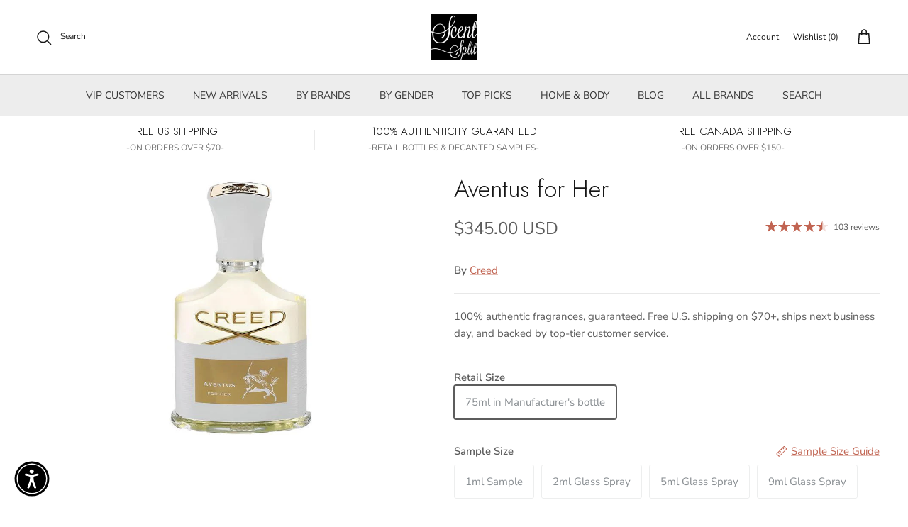

--- FILE ---
content_type: text/css
request_url: https://www.scentsplit.com/cdn/shop/t/154/assets/devM-styles.css?v=102916321086515896921746708083
body_size: 1796
content:
.collectionalphabet{margin:0;background:#f6f6f6;padding:10px 0 6px;text-align:center}.alphatext{display:inline-block}.alphatext a{display:inline-block;background-color:#fff;color:#666;padding:5px 0;text-align:center;width:25px;height:25px;line-height:15px;margin:2px;font-weight:500;text-decoration:none}.alpha-link{display:block;margin-top:10px;color:#007bff;text-decoration:underline}.alphatext a:hover{background:#000;color:#fff!important}a.alpha-link.activecol{background:#000;color:#fff}.alphabetborder{padding-bottom:16px}.container.cf .fully-spaced-row--small{margin-bottom:unset}.container.cf .page-section-spacing{margin-top:9px}.template-list-collections .product-block__title:before{content:"\2022  ";font-size:12px;margin-right:5px}.template-list-collections .product-grid .product-block__detail{margin-bottom:unset}.collection-listing .product-grid.product-grid--per-row-5.product-grid--per-row-mob-2.product-grid--image-shape-square{row-gap:unset}.collectoftitle a{display:block;width:100%;color:#000;padding:10px 5px;font-size:16px;font-weight:700;border-top:1px solid #e2e2e2;border-bottom:1px solid #e2e2e2;margin-top:20px}.collectoftitle a:hover{color:#878787}.option-selector__btns legend.label{display:block;width:100%;margin-top:25px;margin-bottom:0}.devWithSizeChart{width:100%}.devWithSizeChart legend.label.countRetail,.devWithSizeChart legend.label.countSample{width:auto}.devWithSizeChart modal-opener{margin-top:25px;display:block}.option-selector__btns legend.label.devRetailEmpty{display:none}.devProdVar{display:flex}.template-product .devProdVar{max-width:100%!important}.devProdVar carousel-slider{width:50%}.devVariantImg{width:40%;display:grid;align-items:end}.devVariantImg img{width:100%;opacity:0;animation:opacity .5s ease forwards}.devVariants,.dev_bottomDesc{display:none}.devProdVar .devVariantImg{width:0%}.devProdVar carousel-slider{width:50%;margin:0 auto}.devProdVar.variantImageActive .devVariantImg{width:50%}product-form.product-info{padding:0 40px!important;column-gap:44px}.quickbuy-container product-form.product-info{margin-bottom:0}.dev_bottomDesc td{padding-left:0;padding-right:0}.section-featured-collection .product-price.product-price--block,.template-collection .product-block__detail .product-price{display:none}.product-block__title{font-size:16px}.product-block .block-inner .vendor{margin:0;opacity:.7;font-size:13px}.product-grid .product-block__detail{margin-bottom:37px;padding:0 5px}.product-block.expanded .block-inner:after{margin-top:-30px}.devCollectionPages .container{padding:0 10px;max-width:1280px}.product-grid .product-block__image{max-width:182px;margin:0 auto}.template-collection .product-grid.product-grid--per-row-7{display:flex;flex-wrap:wrap;justify-content:center}.template-collection .devCollectionPages .product-grid{column-gap:0px}.template-collection .collection-listing .image-cont .img-ar:before,.section-featured-collection .collection-listing .image-cont .img-ar:before{padding-top:110%}.cart-drawer .cart-item__image{width:65px;padding-inline-end:10px}.cart-drawer .subtotal.h4{font-size:calc(3 * 2.08px + 16px)}.collection-listing .img-ar--cover img{object-fit:contain;max-width:200px;position:relative;margin:0 auto;left:0;right:0}.section-collection-list .image-cont .img-ar:before{padding-top:0%}.cart-drawer .product-block__title,.cart-drawer .cart-item-upsells .price{font-size:13px}.cart-drawer__header{margin-top:10px}.cart-drawer .cart-item-list{margin:10px 0 var(--gutter-content)}.cart-drawer .free-shipping-bar{margin:15px 0 20px}.cart-drawer__footer{padding-top:10px;padding-bottom:0}.cart-drawer .cart-item{padding:10px 0!important}.cart-drawer .product-block .image-label-wrap{max-width:65px;margin:0 auto}.cart-drawer .cart-item-upsells .product-price.product-price--block{display:none}span.pagination__number.underline{text-decoration:none}.pagination a,.pagination a:visited{color:#3d4c4f;text-decoration:none!important}.pagination{font-size:16px}.section-featured-collection .collection-slider-row{padding-left:40px;padding-right:40px}.section-featured-collection .container{max-width:1280px;padding-left:0;padding-right:0;overflow-x:hidden}.section-featured-collection .product-grid{grid-auto-columns:calc((100% - 16px * (var(--product-columns-desktop) - 1)) / var(--product-columns-desktop));column-gap:16px}.cart-drawer .quantity.buttoned-input{border:none}.cart-drawer .collection-slider{padding-top:15px}.cart-drawer .cart-item-upsells .product-grid .product-block__detail{margin-bottom:20px}.product-form .option-selector__btns{margin-right:0}.cart-drawer__content-item .cart-item__quantity{text-align:end}.section-collection-list .slider__item .product-block__title{display:none}.line-item-property{color:rgb(var(--link-color))}.cart-drawer .buttoned-input a:last-child{padding-inline-end:0px}.section-main-product .opt-btn.is-unavailable+.opt-label{color:#8a8f93e6;background-color:#0000000d;background-image:url("data:image/svg+xml,%3Csvg xmlns='http://www.w3.org/2000/svg' width='24' height='24' viewBox='0 0 24 24' fill='none' stroke='rgba(138, 143, 147, 0.2)' stroke-width='0.4' preserveAspectRatio='none' %3E%3Cline x1='24' y1='0' x2='0' y2='24'%3E%3C/line%3E%3C/svg%3E");background-size:100% 100%;background-repeat:no-repeat}.section-main-product .opt-label{box-sizing:border-box;display:block;padding:0 15px;margin:0 10px 10px 0;min-width:4.5em;height:48px;line-height:46px;border:1px solid #edeeee;background:#fff;color:#8a8f93;position:relative;text-align:center;overflow:hidden}.pageheader a.iWishView{margin-right:3px;display:flex;align-items:center;column-gap:2px;margin-left:10px}a.iWishAdd.st-1{width:100%;display:flex;justify-content:center;align-items:center;text-transform:uppercase}.iwishItem .innerer a{color:#000}.cart-link{margin-left:16px}.pageheader svg.feather.feather-heart{stroke-width:1.2px;stroke:#545454;width:26px;height:26px}.buy-buttons-row .btn.btn--large:hover{background:#c16452;border-color:#c16452}svg.feather.feather-heart{display:none}a.navigation__link.devAllBrands{color:#c16452}.sticky-atc .spurit-po-wrapper .design-pre-order-template-wrapper.top-direction .pre-order-2-message,.devVariantImg img.broken{display:none}.collection-description-wrapper{position:relative;text-align:center}.collection-description{overflow:hidden;max-height:8.4em;transition:max-height .3s ease}.collection-description.expanded{max-height:none}.read-more-btn{cursor:pointer;padding:0}.devCollectionPages .collection-description-wrapper button.btn.read-more-btn{background-color:transparent;color:rgb(var(--link-color));text-underline-offset:1px;text-decoration-thickness:1px!important;text-decoration-color:rgb(var(--link-color))!important;text-decoration:underline!important;border:none;text-transform:none;letter-spacing:0px}.collection-description p{margin-bottom:.5em}.devBlwFtrText p{margin-top:1em}.devBlwFtrText{text-align:center}.devBlwFtrTextInr{width:100%;max-width:65%;margin:0 auto}.cart-item-list__body .subscription-description{color:#c16452}@media only screen and (max-width: 768px){.section-footer__row--blocks .section-footer__row__col:not(:last-child){margin-bottom:12px}ul.section-footer__menu-block__menu li:last-child{margin:0}span.iwishtxt{display:none}svg.feather.feather-heart{display:block}}@media only screen and (max-width: 767px){.cart-link{margin-left:3px}}@media (min-width: 1361px){product-form.product-info{max-width:1360px!important}}@media (max-width: 1320px) and (min-width: 768px){.template-collection .product-grid.product-grid--per-row-7 product-block.product-block{width:16.66%!important;min-width:199.91px!important}.template-collection .product-grid.product-grid--per-row-7{max-width:1080px;margin:0 auto}.devCollectionPages .container{padding:0 40px}.section-featured-collection .product-grid--per-row-7{--product-columns-desktop: 6}}@media (max-width: 1140px) and (min-width: 768px){.template-collection .product-grid.product-grid--per-row-7 product-block.product-block{width:20%!important;min-width:212px!important}.template-collection .product-grid.product-grid--per-row-7{max-width:900px;margin:0 auto}.section-featured-collection .product-grid--per-row-7{--product-columns-desktop: 5}}@media (max-width: 960px) and (min-width: 768px){.template-collection .product-grid.product-grid--per-row-7 product-block.product-block{width:25%!important;min-width:unset!important}.template-collection .product-grid.product-grid--per-row-7{max-width:720px;margin:0 auto}.section-featured-collection .product-grid--per-row-7{--product-columns-desktop: 4}}@media (max-width: 780px) and (min-width: 768px){.template-collection .product-grid.product-grid--per-row-7 product-block.product-block{width:33.33%!important;min-width:unset!important}.section-featured-collection .product-grid--per-row-7{--product-columns-desktop: 3}}@media (min-width: 768px){.product-info .product-column-right{width:calc(50% + -0px)!important;margin-inline-start:0px;max-width:100%}.product-info .media-gallery-size-medium{width:50%}.template-collection .product-grid.product-grid--per-row-7 product-block.product-block{width:14.2857%;min-width:179.98px}.navigation .navigation__columns .navigation__column:not(.navigation__column--promotion) .navigation__column-title:hover{color:currentColor}.navigation span.navigation__link{cursor:pointer}.navigation .navigation__columns .navigation__column:not(.navigation__column--promotion) .navigation__column-title{cursor:default!important}}@media (max-width: 767px){.section-main-product product-form.product-info{padding:0 20px!important}.template-collection .product-grid.product-grid--per-row-7 product-block.product-block{width:50%!important}.template-collection .product-grid .product-block__image{max-width:100%}.cart-drawer .subtotal.h4{font-size:calc(3 * 2.08px + 16px)}.section-featured-collection .product-grid .product-block__image{max-width:166px}.section-featured-collection .collection-slider-row{padding-left:20px;padding-right:20px}}.iwishItem .iwishBuyBtn:hover{border-color:rgb(var(--btn-border-hover-color));background:rgb(var(--btn-bg-hover-color));color:rgb(var(--btn-text-hover-color))}.product-block .iWishAddColl{top:25px}@media (max-width: 550px){.devBlwFtrTextInr{max-width:90%}}
/*# sourceMappingURL=/cdn/shop/t/154/assets/devM-styles.css.map?v=102916321086515896921746708083 */


--- FILE ---
content_type: text/javascript; charset=utf-8
request_url: https://www.scentsplit.com/products/creed-aventus-for-her-sample-decants.js
body_size: 1277
content:
{"id":5057184644,"title":"Aventus for Her","handle":"creed-aventus-for-her-sample-decants","description":"\u003cp\u003eAventus for Her by Creed is a Chypre Fruity fragrance for \u003cstrong\u003eWomen\u003c\/strong\u003e. \u003c\/p\u003e\n\u003cp\u003e \u003c\/p\u003e\n\u003cp\u003e\u003cem\u003eAventus For Her\u003c\/em\u003e is the feminine counterpart to the iconic Aventus for men, celebrating the strength and influence of history’s most powerful women. This chypre fruity fragrance redefines classic chypre elegance with a fresh, contemporary twist. The scent opens with vibrant notes of green apple, Calabrian bergamot, lemon, Indonesian patchouli, pink peppercorn, and violet, creating a bright and intriguing introduction. A heart of blooming Bulgarian rose combines with sandalwood, musk, and styrax, adding a smooth, velvety texture to the composition. Finally, a rich base of black currant, juicy peach, amber, lilac, and ylang-ylang lingers beautifully on the skin, enhanced by a soft veil of white musk.\u003c\/p\u003e\n\u003cp\u003e \u003c\/p\u003e\n\u003cp\u003eRelease Year: 2016\u003cbr\u003eConcentration:\u003cbr\u003eNose:\u003c\/p\u003e\n\u003cp\u003e \u003c\/p\u003e\n\u003cp\u003eNotes:\u003c\/p\u003e\n\u003cul\u003e\n\u003cli\u003eTop Notes: Green Apple, Bergamot, Lemon, Patchouli, Pink Pepper, Violet\u003c\/li\u003e\n\u003cli\u003eMiddle Notes: Musk, Rose, Sandalwood, Styrax\u003c\/li\u003e\n\u003cli\u003eBase Notes: Black Currant, Peach, Amber, Lilac, Ylang-Ylang\u003c\/li\u003e\n\u003c\/ul\u003e","published_at":"2018-10-24T10:18:21-05:00","created_at":"2016-06-10T03:26:44-05:00","vendor":"Creed","type":"Perfume \u0026 Cologne","tags":["backinstock","Bergamot","BF2024","Eau de Parfum","FB20","For Her","In Production","Lemon","Lilac","Musk","Oak","Patchouli","Pink Pepper","PO-active","retail","Rose","samples","Sandalwood","spo-enabled","Violet","White Musk","Ylang"],"price":699,"price_min":699,"price_max":34500,"available":true,"price_varies":true,"compare_at_price":0,"compare_at_price_min":0,"compare_at_price_max":0,"compare_at_price_varies":false,"variants":[{"id":20465824399448,"title":"75ml in Manufacturer's bottle","option1":"75ml in Manufacturer's bottle","option2":null,"option3":null,"sku":"ZRTLX - CREED@75_5057184644","requires_shipping":true,"taxable":true,"featured_image":null,"available":true,"name":"Aventus for Her - 75ml in Manufacturer's bottle","public_title":"75ml in Manufacturer's bottle","options":["75ml in Manufacturer's bottle"],"price":34500,"weight":501,"compare_at_price":0,"inventory_quantity":7,"inventory_management":"shopify","inventory_policy":"continue","barcode":"3508441104662","quantity_rule":{"min":1,"max":null,"increment":1},"quantity_price_breaks":[],"requires_selling_plan":false,"selling_plan_allocations":[]},{"id":20230549252,"title":"1ml Sample","option1":"1ml Sample","option2":null,"option3":null,"sku":"CREED@1_5057184644","requires_shipping":true,"taxable":true,"featured_image":null,"available":true,"name":"Aventus for Her - 1ml Sample","public_title":"1ml Sample","options":["1ml Sample"],"price":699,"weight":1,"compare_at_price":0,"inventory_quantity":50,"inventory_management":"shopify","inventory_policy":"deny","barcode":"","quantity_rule":{"min":1,"max":null,"increment":1},"quantity_price_breaks":[],"requires_selling_plan":false,"selling_plan_allocations":[]},{"id":20228376363096,"title":"2ml Glass Spray","option1":"2ml Glass Spray","option2":null,"option3":null,"sku":"CREED@2_5057184644","requires_shipping":true,"taxable":true,"featured_image":null,"available":true,"name":"Aventus for Her - 2ml Glass Spray","public_title":"2ml Glass Spray","options":["2ml Glass Spray"],"price":1299,"weight":2,"compare_at_price":0,"inventory_quantity":50,"inventory_management":"shopify","inventory_policy":"deny","barcode":"","quantity_rule":{"min":1,"max":null,"increment":1},"quantity_price_breaks":[],"requires_selling_plan":false,"selling_plan_allocations":[]},{"id":20230549316,"title":"5ml Glass Spray","option1":"5ml Glass Spray","option2":null,"option3":null,"sku":"CREED@5_5057184644","requires_shipping":true,"taxable":true,"featured_image":null,"available":true,"name":"Aventus for Her - 5ml Glass Spray","public_title":"5ml Glass Spray","options":["5ml Glass Spray"],"price":2799,"weight":5,"compare_at_price":0,"inventory_quantity":50,"inventory_management":"shopify","inventory_policy":"continue","barcode":"","quantity_rule":{"min":1,"max":null,"increment":1},"quantity_price_breaks":[],"requires_selling_plan":false,"selling_plan_allocations":[]},{"id":20230549380,"title":"9ml Glass Spray","option1":"9ml Glass Spray","option2":null,"option3":null,"sku":"CREED@9_5057184644","requires_shipping":true,"taxable":true,"featured_image":null,"available":true,"name":"Aventus for Her - 9ml Glass Spray","public_title":"9ml Glass Spray","options":["9ml Glass Spray"],"price":4999,"weight":9,"compare_at_price":0,"inventory_quantity":50,"inventory_management":"shopify","inventory_policy":"continue","barcode":"","quantity_rule":{"min":1,"max":null,"increment":1},"quantity_price_breaks":[],"requires_selling_plan":false,"selling_plan_allocations":[]}],"images":["\/\/cdn.shopify.com\/s\/files\/1\/0986\/0644\/files\/Aventus-for-Her-Perfume-Cologne-Creed-sample-decants-SCENTSPLIT.jpg?v=1743656884"],"featured_image":"\/\/cdn.shopify.com\/s\/files\/1\/0986\/0644\/files\/Aventus-for-Her-Perfume-Cologne-Creed-sample-decants-SCENTSPLIT.jpg?v=1743656884","options":[{"name":"Size","position":1,"values":["75ml in Manufacturer's bottle","1ml Sample","2ml Glass Spray","5ml Glass Spray","9ml Glass Spray"]}],"url":"\/products\/creed-aventus-for-her-sample-decants","media":[{"alt":"Aventus for Her-Creed samples \u0026 decants -Scent Split","id":28819821035720,"position":1,"preview_image":{"aspect_ratio":0.798,"height":625,"width":499,"src":"https:\/\/cdn.shopify.com\/s\/files\/1\/0986\/0644\/files\/Aventus-for-Her-Perfume-Cologne-Creed-sample-decants-SCENTSPLIT.jpg?v=1743656884"},"aspect_ratio":0.798,"height":625,"media_type":"image","src":"https:\/\/cdn.shopify.com\/s\/files\/1\/0986\/0644\/files\/Aventus-for-Her-Perfume-Cologne-Creed-sample-decants-SCENTSPLIT.jpg?v=1743656884","width":499}],"requires_selling_plan":false,"selling_plan_groups":[]}

--- FILE ---
content_type: text/javascript; charset=utf-8
request_url: https://www.scentsplit.com/products/creed-aventus-for-her-sample-decants.js
body_size: 950
content:
{"id":5057184644,"title":"Aventus for Her","handle":"creed-aventus-for-her-sample-decants","description":"\u003cp\u003eAventus for Her by Creed is a Chypre Fruity fragrance for \u003cstrong\u003eWomen\u003c\/strong\u003e. \u003c\/p\u003e\n\u003cp\u003e \u003c\/p\u003e\n\u003cp\u003e\u003cem\u003eAventus For Her\u003c\/em\u003e is the feminine counterpart to the iconic Aventus for men, celebrating the strength and influence of history’s most powerful women. This chypre fruity fragrance redefines classic chypre elegance with a fresh, contemporary twist. The scent opens with vibrant notes of green apple, Calabrian bergamot, lemon, Indonesian patchouli, pink peppercorn, and violet, creating a bright and intriguing introduction. A heart of blooming Bulgarian rose combines with sandalwood, musk, and styrax, adding a smooth, velvety texture to the composition. Finally, a rich base of black currant, juicy peach, amber, lilac, and ylang-ylang lingers beautifully on the skin, enhanced by a soft veil of white musk.\u003c\/p\u003e\n\u003cp\u003e \u003c\/p\u003e\n\u003cp\u003eRelease Year: 2016\u003cbr\u003eConcentration:\u003cbr\u003eNose:\u003c\/p\u003e\n\u003cp\u003e \u003c\/p\u003e\n\u003cp\u003eNotes:\u003c\/p\u003e\n\u003cul\u003e\n\u003cli\u003eTop Notes: Green Apple, Bergamot, Lemon, Patchouli, Pink Pepper, Violet\u003c\/li\u003e\n\u003cli\u003eMiddle Notes: Musk, Rose, Sandalwood, Styrax\u003c\/li\u003e\n\u003cli\u003eBase Notes: Black Currant, Peach, Amber, Lilac, Ylang-Ylang\u003c\/li\u003e\n\u003c\/ul\u003e","published_at":"2018-10-24T10:18:21-05:00","created_at":"2016-06-10T03:26:44-05:00","vendor":"Creed","type":"Perfume \u0026 Cologne","tags":["backinstock","Bergamot","BF2024","Eau de Parfum","FB20","For Her","In Production","Lemon","Lilac","Musk","Oak","Patchouli","Pink Pepper","PO-active","retail","Rose","samples","Sandalwood","spo-enabled","Violet","White Musk","Ylang"],"price":699,"price_min":699,"price_max":34500,"available":true,"price_varies":true,"compare_at_price":0,"compare_at_price_min":0,"compare_at_price_max":0,"compare_at_price_varies":false,"variants":[{"id":20465824399448,"title":"75ml in Manufacturer's bottle","option1":"75ml in Manufacturer's bottle","option2":null,"option3":null,"sku":"ZRTLX - CREED@75_5057184644","requires_shipping":true,"taxable":true,"featured_image":null,"available":true,"name":"Aventus for Her - 75ml in Manufacturer's bottle","public_title":"75ml in Manufacturer's bottle","options":["75ml in Manufacturer's bottle"],"price":34500,"weight":501,"compare_at_price":0,"inventory_quantity":7,"inventory_management":"shopify","inventory_policy":"continue","barcode":"3508441104662","quantity_rule":{"min":1,"max":null,"increment":1},"quantity_price_breaks":[],"requires_selling_plan":false,"selling_plan_allocations":[]},{"id":20230549252,"title":"1ml Sample","option1":"1ml Sample","option2":null,"option3":null,"sku":"CREED@1_5057184644","requires_shipping":true,"taxable":true,"featured_image":null,"available":true,"name":"Aventus for Her - 1ml Sample","public_title":"1ml Sample","options":["1ml Sample"],"price":699,"weight":1,"compare_at_price":0,"inventory_quantity":50,"inventory_management":"shopify","inventory_policy":"deny","barcode":"","quantity_rule":{"min":1,"max":null,"increment":1},"quantity_price_breaks":[],"requires_selling_plan":false,"selling_plan_allocations":[]},{"id":20228376363096,"title":"2ml Glass Spray","option1":"2ml Glass Spray","option2":null,"option3":null,"sku":"CREED@2_5057184644","requires_shipping":true,"taxable":true,"featured_image":null,"available":true,"name":"Aventus for Her - 2ml Glass Spray","public_title":"2ml Glass Spray","options":["2ml Glass Spray"],"price":1299,"weight":2,"compare_at_price":0,"inventory_quantity":50,"inventory_management":"shopify","inventory_policy":"deny","barcode":"","quantity_rule":{"min":1,"max":null,"increment":1},"quantity_price_breaks":[],"requires_selling_plan":false,"selling_plan_allocations":[]},{"id":20230549316,"title":"5ml Glass Spray","option1":"5ml Glass Spray","option2":null,"option3":null,"sku":"CREED@5_5057184644","requires_shipping":true,"taxable":true,"featured_image":null,"available":true,"name":"Aventus for Her - 5ml Glass Spray","public_title":"5ml Glass Spray","options":["5ml Glass Spray"],"price":2799,"weight":5,"compare_at_price":0,"inventory_quantity":50,"inventory_management":"shopify","inventory_policy":"continue","barcode":"","quantity_rule":{"min":1,"max":null,"increment":1},"quantity_price_breaks":[],"requires_selling_plan":false,"selling_plan_allocations":[]},{"id":20230549380,"title":"9ml Glass Spray","option1":"9ml Glass Spray","option2":null,"option3":null,"sku":"CREED@9_5057184644","requires_shipping":true,"taxable":true,"featured_image":null,"available":true,"name":"Aventus for Her - 9ml Glass Spray","public_title":"9ml Glass Spray","options":["9ml Glass Spray"],"price":4999,"weight":9,"compare_at_price":0,"inventory_quantity":50,"inventory_management":"shopify","inventory_policy":"continue","barcode":"","quantity_rule":{"min":1,"max":null,"increment":1},"quantity_price_breaks":[],"requires_selling_plan":false,"selling_plan_allocations":[]}],"images":["\/\/cdn.shopify.com\/s\/files\/1\/0986\/0644\/files\/Aventus-for-Her-Perfume-Cologne-Creed-sample-decants-SCENTSPLIT.jpg?v=1743656884"],"featured_image":"\/\/cdn.shopify.com\/s\/files\/1\/0986\/0644\/files\/Aventus-for-Her-Perfume-Cologne-Creed-sample-decants-SCENTSPLIT.jpg?v=1743656884","options":[{"name":"Size","position":1,"values":["75ml in Manufacturer's bottle","1ml Sample","2ml Glass Spray","5ml Glass Spray","9ml Glass Spray"]}],"url":"\/products\/creed-aventus-for-her-sample-decants","media":[{"alt":"Aventus for Her-Creed samples \u0026 decants -Scent Split","id":28819821035720,"position":1,"preview_image":{"aspect_ratio":0.798,"height":625,"width":499,"src":"https:\/\/cdn.shopify.com\/s\/files\/1\/0986\/0644\/files\/Aventus-for-Her-Perfume-Cologne-Creed-sample-decants-SCENTSPLIT.jpg?v=1743656884"},"aspect_ratio":0.798,"height":625,"media_type":"image","src":"https:\/\/cdn.shopify.com\/s\/files\/1\/0986\/0644\/files\/Aventus-for-Her-Perfume-Cologne-Creed-sample-decants-SCENTSPLIT.jpg?v=1743656884","width":499}],"requires_selling_plan":false,"selling_plan_groups":[]}

--- FILE ---
content_type: application/javascript; charset=utf-8
request_url: https://searchanise-ef84.kxcdn.com/preload_data.8D0r8p2Y8b.js
body_size: 13856
content:
window.Searchanise.preloadedSuggestions=['tom ford','parfum de marly','baccarat rouge 540','parfums de marly','by kilian','bianco latte','bond no 9','serge lutens','creed aventus','ex nihilo','mind games','boadicea the victorious','le labo','jean paul gaultier','yves saint laurent','tiziana terenzi','initio parfums','fragrance du bois','roja dove','grand soir','house of bo','louis imagination','baccarat rouge','arabian oud','ormonde jayne','xerjoff naxos','louis v','angels share','god of fire','le labo another 13','giorgio armani','stronger with you','dolce and gabbana','portrait of a lady','escapade gourmand','juliette has a gun','imaginary authors','roja elysium','jo malone','dries van noten','maison crivelli','carolina herrera','maison margiela','givenchy gentleman','oud for greatness','gris charnel','mancera cedrat boise','perfume de marly','tom ford oud wood','vanilla powder','nishane ani','navitus parfums','musk therapy','diptyque philosykos','spicebomb extreme','bdk parfums','guerlain sample','creed samples','amouage reflection','roja parfums','delina exclusif','santal 33 eau de parfum le labo','byredo bal d\'afrique','layton parfums de marly','profumum roma','orto parisi','guidance amouage','mojave ghost','house of sillage','side effect','by killian','hibiscus mahajád','clive christian','kay ali','vibrato sospiro','bleu de','love don\'t be shy','tobacco vanille','nishane hacivat','fire at will','angel dust','burberry her','black opium','oud mood','creed silver mountain water','maison francis kurkdijan','blanche bete','tom ford lost cherry','ds & durga','erba pura','goldfield and banks','black phantom','acqua di parma','montale intense cafe','frederic malle','mango skin','the harmonist','paco rabanne','one day','kilian angel\'s share','lorenzo pazzaglia','prada l\'homme','city rhythm','born to stand out','mont blanc','eau duelle','green irish tweed','mon guerlain','baby cat','happy dust','gourmand vanilla','good girl','baccarat rouge 540 perfume','orange blossom','molecule one','amouage guidance','spice bomb','jazz club','absolute aphrodisiac','hilde soliani','blue talisman','white rice','liquides imaginaires','tihota indult','theodoros kalotinis','initio side effect','house of oud','diptyque orpheon','gisada ambassador intense','light blue','armani code','black orchid','francis kurkdjian','valaya parfums de marly','ysl y for men','chanel no 5','the one','maison margiela replica','ex nihilo fleur narcotique','gucci guilty','terre d’hermès','m micallef','atelier cologne','s boy','xerjoff 40 knots','dolce and gabbana the one','gypsy water','sora dora','memo paris','simone andreoli','atelier des ors','yves saint laurent tuxedo','filippo sorcinelli','gourmand scents','ella k','andrea maack','musc ravageur','coconut perfume','tobacco honey','black afgano','santa maria novella','diptyque eau duelle','matiere premiere','torino21 xerjoff','electimuss imperium','xerjoff dama bianca','by the fireplace','adi ale van','van cleef & arpels','imagination by louis','gisada ambassador','escentric molecules','fugazzi angel dust','green tea','cotton candy','halfeti penhaligon\'s','creed aventus cologne','marshmallow note','mula mula','royal crown','mancera instant crush','parfums de marly delina','thierry mugler','tom ford fucking fabulous','lick me','bond no','hundred silent ways','byredo mojave ghost','this is her','lost cherry','carlisle parfums de marly','ganymede marc-antoine barrois','valentino uomo','akro bake','ambre nuit','born in roma','henry rose','chris collins','white musk','superz morocco','the house of oud','rosendo mateu no 5','fleur de peau','extrait de parfum','sedley parfums de marly','oud satin wood','kajal lamar','thomas kosmala','bdk gris charnel','ded cool','clean reserve','oriana parfums de marly','silky woods','maison mataha','inexcusable evil','reflection man','alexandria ll','sospiro perfumes','vilhelm parfumerie','jean paul','straight to heaven','club de','virgin island water','precious liquid','blonde amber','bianco latte giardini di toscana','bond no 9 bond','royal oud','acqua di','jusbox perfume','leisure in paradise','jousset parfums','ylang in gold','juliette has a gun not a perfume','red tobacco','grey vetiver','gentle fluidity','tam dao','blue sapphire','scents of wood','london fog','stronger with you absolute','bvlgari man','xerjoff italica','versace dylan blue','you or someone like you','aqua di parma','xerjoff lira','lune feline','initio rehab','black tea','minuit et demi','bohemian lime','atomic rose','montale arabians tonka','tobacco oud','bal d afrique','ysl y','noir extreme','une nuit','ellis brooklyn','vanilla haze','alien mugler','odyon dubai scorpion intense','homme intense','instant crush','scentologia synergy','hypnotizing fire','sauvage sample','valentino in rome','xerjoff nio','tom ford tobacco vanille','pacific rock moss','pas ce soir','hypnotic poison','most wanted','xerjoff casamorati','blonde amber clive christian','wave child','yves saint laurent l\'homme','comme de garcons','ysl myself','reflection 45 man','aqua di gio profumo','escapade gourmande','unknown pleasure','carner barcelona','lily of the valley','fresh scents','poets of berlin','vanilla sex','amber oud','bora bora','the maker','giardini di toscana','skin scent','african leather','sugar leather','nishane nefs','prada luna rossa','gritti duchessa','armani prive','mancera red tobacco','roses vanille','libre intense','salt and pepper','one million','resala arabian oud','lake and sky','merchant of venice','unisex fragrance','bad boy','amouage interlude','rouge malachite','summer fragrance','vanilla woods','tuscan leather','blue de','tres chere mizensir','fruity scent','pierre guillaume','francesca bianchi','byredo gypsy water','french defense','new notes','layton exclusif','dolce & gabbana','for your love mizensir','the most wanted','arabian tonka','althair parfum de marly','tauer perfumes','love don’t be shy','tom ford noir','sunset hour','le beau le parfum','l\'artisan parfumeur','double vanille','j scent','remember me','oud satin','ultra male','one umbrella for two','regime tears','guerlain vanilla','de marly','triumph of','comme des garcons','la nuit l\'homme','tonka cola','byredo blanche','le labo bergamote 22','tom ford noir extreme','carnal flower','gucci flora','sarah baker','desir toxic','creed royal oud','jimmy choo','tom ford black orchid','azzaro pour homme','flower bomb','parisian musc','paco rabanne 1 million','a la rose','black tie','little flower','lust in paradise','soleil blanc','do son','tuxedo yves saint laurent','rose fragrance','xerjoff alexandria ii','ingenious ginger','narcotic delight','moonlight in heaven','velvet tonka','erba gold','queening by mind games','french riviera','love and crime','sospiro vibrato','summer hammer','thomas kosmala no 4','strangers parfumerie','xerjoff erba pura','printemps blanc','jovoy psychedelique','parfums de','viktor & rolf','pana dora','musk fragrances','attraction fatal','argo fragrances','i don’t know what','perris monte carlo','givenchy women','ck one','xerjoff la capitale','ani nishane','allure sport','apple brandy','essential parfums','jany sora dora','by draco','cherry punk','discovery set','parfums de marly herod','pink pepper','good girl gone bad','room service','missing person','pour homme','sandal wood','clue perfumery','valentino uomo intense','la nuit','guidance 46 amouage','double attack','etat libre d’orange','meo fusciuni','xerjoff starlight','happy dust narcotica','megamare orto parisi','greenley parfums de marly','iris malikhan','creed green irish tweed','santal complet','my way','purple molecule','cirque du soleil','creed virgin island water','noir de noir','light blue intense','liis bo','xerjoff apollonia','isola blu','gentle gold','santal blush','la nuit de l\'homme','god of fire stéphane humbert lucas 777','moon carnival','elysium parfum','histoires de parfums','van cleef','hard candy','babycat saint laurent','ghost in the shell','neroli portofino','men cologne','masque milano','vanilla planifolia','plum in cognac','the moon','creed viking','cinnamon notes','psychedelic love','rosendo mateu','fleur narcotique','jo malone wood sage and sea salt','salvatore ferragamo','paco rabanne invictus','leau papier','strawberry notes','nasomatto pardon','baccarat rouge 540 sample','satin mood','bitter peach','tales from zanzibar','attar collection','yin transformation','encre noir','bois imperiale','love delight','beach hut man amouage','celeste giardini di toscana','john varvatos','moon glory','crystal saffron','coffee break','female christ','rose oud','jasmine freak','summer fragrance for men','almond notes','whispers in the library','gris charnel extrait','unique luxury','rouge smoking','the yulong','ylang ylang','aqua di','jubilation xxv','invictus victory','naxos xerjoff','narco oasis','ds and durga','oman luxury','wulong cha','memo african leather','chloe parfum','tonka bean','cool water','diptyque tam dao','dirty rice','coffee addict','iso e super','roja creation e','bodacious the victorious','sugar kisses','valaya exclusif','gentleman givenchy','gossip night','eau sauvage','de chanel','solar blossom','ralph lauren','blessed baraka','pantheon roma','palo santo','tilia marc-antoine barrois','raspberry notes','spice bomb extreme','la danza delle libellule','le lion','a lab on fire','hermes un jardin','amyris homme','dulce diablo','out lands','fruity floral','dama bianca','black saffron','eight and bob','porthole loumari','coco channel','breathe me','glass blooms','enigma roja','jovoy paris','boss bottle','fugazzi vanilla','queen of silk','byredo bibliotheque','vanilla musk','thameen carved oud','tony iommi','gntonic m micallef','cheeky smile','channel all','steamed rainbow','vanille antique','fan your flames','aventus for her','percival parfums de marly','perfumes de marly','la vie est','sweet vanilla','celine black','kirke tiziana terenzi','french lover','sauvage eau de parfum','royal crown sultan','casa blanca','toskovat inexcusable evil','new york','office for men','tom ford soleil blanc','ave maria','silver mountain water','vanille havane','kajal almaz','v canto','pink me up','killian love dont be shy','day three','feve delicious','secretions magnifique','poets of','santal austral','eros flame','passion fruit','floral street','creed millesime imperial','pegasus by parfums de marly','perfect oud','aoud lemon mint','for your love','lust in paradise by ex nihilo','the noir','scent of peace for him','draco for him','serge lutens chergui','meliora eau de parfum','kilian black phantom','bulgari man','grapefruit notes','ice cream','choux choux','haltane parfums de marly','absolu aventus','pink boa','naomi goodsir','white tea','kajal faris','women perfume','the matcha','cruz del sur ii','ds durga','pistachio notes','citrus women','mango kiss','peregrina thameen','powdery scent','ethereal wave','gift card','homme parfum','lazy sunday morning','the moon frederic malle','xerjoff renaissance','blockade mind games','jorum studio','du bois','narciso rodriguez','basso sospiro','the spirit of dubai','nasomatto baraonda','floris london','paris corner','dunhill icon','la labo','rolling in love','milk musk','indult manakara','remember me jovoy','t re','11 11 eau de parfum','moresque soul batik','intense cafe','le de','bubble bath','levant by ormonde jayne','bortnikoff fragrance','cassiopea tiziana terenzi','eau rose','burlington 1819 roja','lost in a dream','montale chocolate greedy','blue madeleine','oud bouquet','black pepper','crystal noir','clive christian x','francis kurkdjian masculine','dolce light blue','relique d\'amour','amber musk','very good girl','wanted by night','encens suave','nest fragrance','fresh cream','perfume samples','commodity velvet','maison tahite','ginger biscuit','akro awake','under the lemon tree','patchouli sandalwood','ombré leather','bal d\'afrique','superz memories gold','fat electrician','oud satin oud','pacific park','myrrh & tonka jo malone','nishane hundred silent ways','dom rosa','l’eau papier','back to black kilian','unique\'e luxury','man in black','arabian knight','earl grey','oud wood','obvious parfums','mancera roses vanille','roja enigma','andy tauer','followed by','the matcha 26 le labo','mizensir perfect oud','amore cafe','raw gold','beach walk','mon paris','bon parfumeur','santal royal','arabians tonka','the merchant of venice','banana republic','lick me michela mezzetti','princess kilian','pi givenchy','not a perfume','amber nuit','tom ford beau de jour','sea salt','naked dance','impadia bdk','dior sample','blue talisman ex nihilo','ani x','pegasus exclusif','l d','1 million lucky','la belle','blue heart','initio musk therapy','stéphane humbert lucas','s boy him','liis studied','creed aventus for her','clean skin','delizia perfume','caramel vanilla','miu miu','mind games double attack','paradis des sens','lost in paris','mugler alien','viktor and rolf spicebomb','perfumer h','tom ford vetiver','äican kajal','le male le jean paul gaultier','sugar addict','coco vanille','carolina herrera men','amouage jubilation xxv','creation e','sand dance','hind al oud ahojas','the noir 29 le labo','lartisan parfumeur','game of','bdk pas ce soir','bleu de parfum','jazz club maison martin margiela','plum japonais','1861 naxos by xerjoff','vietnamese coffee','scent of peace','house of','creed erolfa','black currant','but not today','whipped cream','mes bisous','dylan blue','original santal','tears regime','guerlain tonka','parle moi de parfum','xerjoff torino21','costa azzurra','diptyque do son','rose of no man`s land','amber vanilla','acqua di parfum','love dont be shy','maison mataha escapade gourmande','sparkling jo','city of stars','tea for two','musc k','milky musk','ivory route','hind al oud','tom ford cherry','lyric man','jasmine tea','pure havane','hermes terre hermes','blue sapphire boadicea the victorious','love me latte','le labo santal 33','sol de','changing constance','gioiosa profumum roma','liis floating','elysium by roja parfums','creme brulee','lira xerjoff','accident a vanilla','atomic rose initio','xerjoff richwood','penhaligon\'s halfeti','choco musk','girl of now','azora attar','new york night','fig porn','sex and the sea','chasing scents','pear inc','brown sugar','for her','fruity gourmand','love be shy','dear polly','lait de biscuit','tabac rose','boy for him','narcotic v','maison louis','oud jaune intense','radical rose','interlude black iris','xerjoff mefisto','our for greatness','coco noir','intoxicated by kilian','fire at will jovoy paris','another 13 eau de parfum','acqua di gio','casablanca lily','parfums de nicolai','kilian angels share','polo red','memo sintra','smoking hot','the most wanted parfum','azzaro by','scandal parfum','lamar kajal','penhaligon\'s cairo','aqua media','rania j','iris silver mist','osmanthus scent','matcha meditation','elizabeth arden','cherry smoke','la vie','fucking fabulous','parfum marly oajan','nota sugar','jasmine rouge','rogue perfumery','carmina creed','40 knots xerjoff','afternoon swim','classic chanel','dominique ropion','superz soho','chanel chanel','white floral','musc rose','cowboy grass','savage men','home ideal','mystic sugar','green sapphire','nobile 1942 la danza','love tuberose','byredo sample','dolce and gabbana light','le gourmand','replica the fireplace','the only one','lost alice','keiko mecheri','i dont know what','hiram green','parfum de marly layton','gisada ambassador men','roses on ice','gin tonic','armani my way','xerjoff tony iommi','prada amber','sweetie aoud','mont blanc legend','plume impression','spirit of kings','maison violet','l homme','bamboo harmony','safanad parfums de marly','indigo smoke','perfume head','acqua viva','bloody wood','pacific rock flower','mazzolari vaniglia','herod parfums de marly','accento overdose','side effect initio','gucci oud','love in white','royal tobacco','mizensir for your love','de profundis','electric cherry','les indemodables','eau de space','the night','tom ford tuscan leather','coven andrea maack','byredo sundazed','carolina herrera women','jo malone orange blossom','angel share kilian','match made in heaven','beaufort london','pink molecule','african rooibos','by kilian apple brandy','paradise garden','triumph of ba','afternoon delight','caramel note','guilty crush','tom ford vanilla sex','hacivat nishane','flowerbomb viktor&rolf','universal flower','santal basmati','viva la juicy','xerjoff uden','donna born in roma','chocolate queen','vanilla milk','quentin bisch','father figure','atelier materi','sacred wood','libre le parfum','pear gelato','en passant','musk k','leisure in paradise by simone andreoli','gallagher fragrances','london spice','musc moschus','paragon initio','dark lord','guava sorbet','lorenzo villoresi','fille en aiguilles','venom incarnat','honey aoud','ramon monegal','clive christian no 1','creed wind flowers','brown girl','pure s','ilio diptyque','arabian oud rosewood','beau de jour','roja danger','pikovaya dama','symphonium xerjoff','maison francis','bon bon','duchessa gritti','blu atlas','olfactive studio','juicy couture','christian provenzano','creed carmina','this is him','vanilla antique','mancera holidays','super cedar','soleil neige','luna rossa','juliet has a gun','creed himalaya','the night frederic malle','creed spice and wood','burberry men','borabora giardini di toscana','vanille fatale','caswell massey','roja parfums aoud','crush on me','tom ford bitter peach','roja oligarch','vanilla powder extrait','gentle silver','marc-antoine barrois','just box','tom ford neroli portofino','eau de parfum','vacation by vacation','torino22 xerjoff','sandalwood temple','slumber house','apple brandy on the rocks','tabacco vanilla','vanilla oud','mancera aoud lemon mint','intense cedrat boise','white suede','wulong cha x','dirty milk','le beau','escape gourmand','passage d\'enfer','ambre sultan','alghabra parfums','bright crystal','bvlgari omnia','nasomatto black afgano','pineapple notes','italica by xerjoff','zaharoff signature pour homme','playing with the devil','amber aoud','papillon artisan perfumes','baie 19 le labo','yves saint laurent y','maison francis kurkdijan baccarat rouge','grand soiree','dannam parfum','pink sugar','the hedonist','poison girl','de los santos','bronze goddess','byron parfum','sonic flower','carved oud','la mar','the blazing mr sam penhaligon\'s','arabian oud kalemat black','the harmonies','new york oud','what about pop','zaharoff signature','more than words','dolce gabbana','kilian love don\'t be shy','1969 parfum de histoires de parfums','prada lhomme','piano santal','veronique gabai','vertus vanilla oud','vodka on the rocks','shay and blue','mad et len','the different company','d.s & durga','tom ford santal blush','men citrus','l\'orchestre parfum','versace eros','jump up and kiss me','ex idolo love & crime','santal calling','ex idolo','gaiac 10 tokyo le labo','neroli oranger','hormone paris','hypnotic fire','mandarino di amalfi','clive christian blonde amber','sweet tooth','oajan parfums de marly','winter palace','diaghilev parfum','bois du portugal','amouage sunshine','honey tobacco','blanche byredo','initio absolute aphrodisiac','tutu gritti','polo green','costume national','molecule 02 escentric molecules','premier figuier','cassili by parfums de marly','shaghaf oud','philosykos parfum','lancome oud bouquet','one day jasmine tea','vanilla gourmand','ebene fume','buontalenti profumo di firenze','cedrat boise mancera','age of innocence','creed absolu aventus','debaser ds and durga','de nuit','passion island','eau de gingembre','habit rouge','allure homme','rock rose','houbigant fougere royale','synergy scentologia','zarko perfume','perfume red','russian tea','uden overdose','green apple','gritti gossip','interlude man','angel share','ch bad boy','sel marin','cape heartache','serge luten','maison fragrances','bubble gum','white amber','house of brandt','cosmic pepper','toi toi toi','scent split','bois imperial','drunk lovers','prada candy','givenchy gentleman givenchy','limonata narcotica','original vetiver','aqua celestia','note vanillee m micallef','marshmallow musk','villa erbatium','vanilla cake','walk the sea','y le parfum','perfume extrait','blue agave','tiziana terenzi ursa','comptoir sud pacifique','love o matic','mercurial cashmere','another 13 le labo','pine tree','at the barbers','mdci parfums','sailing day','diptyque eau rose','fleur de lalita','je ne sais quoi','tom ford oud','moon milk','dolce melodia sospiro','white on white','arquiste parfumeur','marshmallow notes','keep glazed','liis ethereal wave','drunk saffron','chabaud lait de biscuit','ylang ylang nosy be','byredo pulp','vanilla skin','peach fragrance notes','thameen regent leather','amore coffee','beach hut man','memoirs of a perfume collector','girl of the year','divine vanille','for him','angle share','killian straight to heaven','vanilla vibes','snif sweet ash','mula mula byron','valentino in','woman in gold','new york intense','wavechild room 1015','amouage overture','maison marie','armani code parfum','mod vanilla','terroni orto parisi','byredo vanille antique','back to black','oud silk','rock river','aqua di gio','navitus parfum','the one luminous night','scarlet poppy','autumn vibes','journey man','gourmand fragrances','viva more','angel nova','birth of venus','memories gold','material amouage','cherry blossom','a la rose by maison','i am trash','dates delight','paradis des sens valhalla','bruno acampora','moth and rabbit','manakara indult','tom ford tobacco oud','memoirs of a trespasser','alexandria fragrances','neroli amara','hindu kush','gardenia fragrances','lactonic perfumes','black vanilla','tom ford noir extreme parfum','diptyque tempo','sweet botswana','coconut milk','ambroxan molecule','love delight amouage','oriza legrand','vanilla 28 eau de parfum','perfume oil','le male','bond no 9 scent','teo cabanel','i want choo','le labo rose 31','dora dora','wood sage sea salt','parisian musk','eyes closed','crab apple blossom','stricnina v canto','french flower','last birthday cake','jo loves','daniel josier','sphinx parfum','angel muse','green vanille','indult tihota','de nuit intense','maison margiela by the fireplace','pure poison','oolong tea','sticky fingers','james heeley','vanille de tahiti','musc pallas','young rose','donna in roma','whiff of waffle cone','amouage reflection man','oud nude','tom for','by redo','when the rain stops','accident a la vanilla','desert dawn','gentle perfume','ambrosia imperiale','malibu party in the bay','discovery sets','tom ford costa azzurra','scorpion intense','sea notes','honey oud','the one edp','mr sam','music for a while','lovers by fragrance du','la vi est belle','xerjoff accento','ysl l\'homme','to summer','minuit et demi fragrance du bois','olene diptyque','scent of wood','eros versace','perfum de marly','oud for happiness','s boy by','ambergris note','by rose','wind flowers','dahab kajal','widian london','indecent cherry','lalique encre noire','tom ford leather','fall scent','soy by','la tulipe','citrus riviera','lune feline atelier des ors','rose atlantic','maison martin','boss the scent','st rose','tom ford vanilla','un bois vanille','la rose','amber absolute','bon bon pop','creed irish tweed','narcosis for her','jean paul gaultier male','mixed emotions','power self','montabaco intensivo','our wood','kenzo for men','killian intoxicated','imagination louis','creed love in white','pour femme','franck boclet','imperial valley','still life in rio','babycat yves saint laurent','oud orange intense','artisan pure','coconut vanilla','nosferatu by','la playa','roja scandal','blood orange','jasmine rice','le labo matcha','a city on fire','l artisan','grand master','jasmine sambac','satin oud','morning chess','morn to dusk','mississippi medicine','note vanille','no vanilla','royal tobacco amouage','this is not a blue bottle','althaïr marly','nothing but sea and','les liquides imaginaires','silky woods goldfield & banks australia','rain tea','sunset caramel','sacred bond','un jardin sur le nil','sunshine woman','vanilla bourbon','in this world','vanilla caramel','creed sublime vanille','maison crivelli hibiscus mahajad','black sea','1 million prive','tom ford noir de noir','sensual instinct','narcotica dulce diablo','terre d\'hermes','fico di','nio xerjoff','nearly nude','radio bombay','oak moss','viva mor','crème de cuir','cherry oud','lemon tart','ajmal amber wood','oceania roja','mancera samples','unisex all year','mens cologne','incident diplomatique','mancera sicily','forbidden games','old fashioned','blue noir','amouage jubilation','la fille de berlin','celestial object','givenchy pi','diptyque perfumes','delina rose','van extasyx','via cavour 1','isola blu roja dove','mind games blockade','death and floral','the rose','the gate','orange sanguine','montale honey aoud','men’s cologne','apollonia xerjoff','le monde gourmand','avignon comme des garcons','azzaro the','rum notes','chapel factory','la danza','oud wood parfum','mona di orio','libertine fragrance','vanilla patchouli','burberry brit','white on white xerjoff','the ghost in the shell','flower of immortality','oud maracuja','prada luna','panettone milano','tomato leaf','amyris eau de parfum','bois de','turkish rose','mystery tobacco','bleu electric','stronger with you intensity','lost in paradise','gucci pour homme','dolce amalfi','si armani','ruby red','bergamask orto parisi','saint honore','minnie mouse','tony iommi monkey special','creed vetiver','for him cologne','la capitale xerjoff','l\'air du desert marocain','do san','byredo black saffron','addictive vibration','printemps blanc maison mataha','strangelove nyc','bake akro','bvlgari man in','il padrino','encre noire','fig tea','van py rum','atelier des','winter fragrance','delizia de','exit the king','egyptian musk','imagination by','black gemstone','aventus cologne','blanc explorer','madagascar vanilla','tobacco vanilla','alluring fig','vanilla perfume','aqua universal is','athalia parfums de marly','tom ford velvet orchid','mojave ghost absolu','un jardin','roja isola blu','tobacco mandarin','fougere d\'argent','min new york','yves saint laurent y eau de parfum','jardins de','mancera french riviera','roja elixir pour femme','abdul samad al qurashi','trajan electimuss','define me','lionora mind games','comes des garcons','chance eau','vanilla sky','remarkable people','fragrance one','oud for glory','halfeti cedar','love don’t be shy kilian','vert malachite','tom ford rose','possibilities la','hypnotic musk','for men','l\'eau papier','moonlight in heaven by kilian','tom ford tobacco','lay ali','petrichor perfume','rose saltifolia','golden dallah','legend spirit','playing with the devil by kilian','henry jacques','hugo the scent','lemon line','kheir fragrance','the bewitching jasmine','peche cardinal','promise frederic malle','summer of','aventus creed','sunplosion simone andreoli','liquid imaginaires','sweet vanilla montale','coffee note','snow moon magic','oud spanish','date for men','desert falcon','black iris','black gold','di ser','aventus absolu','marc antoine barrois ganymede','tom ford vanilla fatale','prodigy by mind games','armani prive rouge malachite','akro dark','deep and desire','vicebomb simone andreoli','initio oud for greatness','diptyque fleur de peau','venom of','deep dark vanilla','pop heart','bouquet encore','carnal flower frederic malle','arte profumi','van py rhum','milky dragon','roja vetiver','she was an anomaly','no limit','velvet haze','santa maria','apricot notes','al oud','john varvatos artisan','thomas de','beach hut','tempt me not','solstice scent','extrait parfum','milk orchid','ode to dullness','creed santal','anna sui','the dark side','eight & bob','act one','diptyque rose','the architects','la belle by','blue moon','encore une fois','parfume de','etat libre d\'orange','eau capitale','dulce by','town and country','mason fragrances','beaute du diable','lipstick rose','wicked good','bourbon vanilla','for strange women','lost cherry tom ford','khamzat smesh','noir aphrodisiac','white chocolate','ch men prive','vanilla sandalwood','polo black','oud bleu intense','purple fig','creed cologne','rouge saray','xtra milk','victor and','creed spring flower','oud marijuana','dirty heaven','sucre noir','epico vani charnel','parfums de marly layton','warm and spicy','love at first sight','miss dior','from the garden','falling trees','kilian straight to heaven','shooting stars','venus in tuberose','lust for sun','mortal skin','wet stone','long lasting','eve gourmand','lilac love','vanilla bergamot','niche fragrances for men','oud rose','chypre palatin','mornings in','ramon bejar','vanilla havane','animal notes','flor de','aqua galleria','xerjoff corallo','santal blanc','under my skin','micallef parfum','tea service','craft andrea maack','dead cool','de fleur','the forward','mancera velvet vanilla','lys 41 le labo','vetiver sensual','soul batik','rice milk','meliora de marly','ysl black','amouage love tuberose','miguel matos','mentor mind games','amouage boundless','creed royal princess oud','laboratory olfactory','the chronic','cirque du soleil l\'eau de parfum','reine de nuit','like this','kilian princess','tyger tyger','le gourmand jousset','de la','sissa by mind games','prada infusion','hugo absolute','devotion intense','mugler angel','oud wood tom ford','armani code profumo','amouage enclave','skin musk','attar azora','patchouli leaves','over the musk','altair eau de parfum','women’s perfume','tom ford white suede','la male','overture man','baraonda nasomatto','atlas fever','monkey special','ardent boadicea the victorious','musk ravageur','philosophy fresh','soul of the forest','banana note','of the immortals','mefisto gentiluomo','fragrance world','epic man','delta of','by for him','i don\'t know what','honour woman','pierre guillaume paris','louis imagination men','pas de chat','white forest','sun goddess','rirana parfume','a whiff of waffle cone','allure home','chanel eau','bdk velvet tonka','creed original santal','brompton immortals','orphéon eau de parfum diptyque','roses musk','roja haute luxe','iris poudre','vanilla voyage','carmelo vanilla','melody of the sun','fleur de','paco rabanne olympea by paco rabanne','zaharoff tabac','cape line','wild bluebell','jasmin et cigarette','viking cologne','parle moi','marc antoine barrois','angel dust fugazzi','fig me up','bulgari black','jeux de peau','tres chere','armani with you','prada la femme','roja parfum','kalemat black','carioca heart','nishane ege','happy nuts','soma halcyon','un nuit','xerjoff ivory route','bvlgari wood','gucci guilty absolute','eye of seven hills','back in stock','portrait of a man','cacao porcelana','cruz del sur','scent trunk','versace eros eau de perfume','blend oud','nest vanilla','orion tiziana terenzi','a drop','eau sauvage parfum','yves saint','sand and skin','new harlem','amouage opus','juice box','tom ford metallique','de fleurs','rose incense','pineapple intense','teint de neige','her elixir','caban by yves saint','creed royal water','vanilla crush','jo milano','amouage search','green spell','dries van','oud symphony','dirty vanilla','coconut nanas','california dream','desert sermons','lab on fire','bel ami','hormone paris endorphin','gucci rush','nishane fan your flames','woody aromatic','fig infusion','roja amber aoud','vivamor parfums','tobacco toscano','bodacious the','xerjoff casamorati 1888','our mood','ouverture xerjoff','19-69 de parfum','spice and wood','vinegia 21 the merchant of venice','amouage material','pikovaya dama xerjoff','honeysuckle notes','creed oud','sun gria','lift me up','une rose','state of mind','russian leather','tom ford black orchid parfum','salt and pepper precious','al rehab','mancera lemon line','not a sugar','vanille leather','rania j musc moschus','dulcis in fundo','oud noir','mandorle by sora dora','cuir de russie','bo liis','acqua di sale','mango oud','floral woody musk','sun kissed','trouble in paradise','frankincense myrrh','blanche bete liquides imaginaires','hair perfume','mirage gourmand','xerjoff shooting stars','desire toxic','tropical scents','oriental enigma','rock the myrrh','tom ford for men','tom ford jasmin rouge','fantomas nasomatto','eau the audacity','loumari porthole','marfa memo','amber oud gold edition','khaltat night','1872 for clive christian','chopard oud','nefs nishane','jasmine wisp','rule of','lavender extreme','forgive me','high frequency','volutes diptyque','andromeda tiziana','summer street','prada intense','latte bianco','on a cloud','ambra calabria','house of standard','11 11 lake & skye','tom fors','ormonde jayne ormonde man','y edp','parfum de barley','guerlain aqua','invictus aqua','leather oud','coconut sun','bois de santal','little song','feminite du bois','manos gerakinis','tardes carner barcelona','amouage lyric man','nishane b-612','mula mula double caramel','mysore sandalwood','perfume de','royal amber','elle xerjoff','black lacquer','synthetic jungle','mancera pearl','violet leaf','clive christian men','knight of love','aqua viva','sweet farewell','superz budapest','ocean di','empty wishes well','le labo gaiac','office for men fragrance one','david off','bewitching yasmine','the favourite','heal the way','burberry london','saint laurent','ch men','matcha soft','voyage hermes','safari extreme','eau de savage','town and country clive christian','tom ford grey','gold immortals','burning barbershop','la isla blanca','last birthday','homme cologne','vol are','manhattan roja','les sables','noir exquis','champaca ormonde','on the beach','intense man','as ad','african rose','strawberry and vanilla','marly sedley','pure musk','creed for her','unique blue','ysl la nuit de l\'homme','secret tryst','wall street','nobile 1942 la danza delle libellule','ormond jayne','signature rose','opus core','juliette has a gun vanilla vibes','bdk impadia','hotel cotton','architect\'s club','jean paul gaultier le male le perfume','white flowers','saint julep','electimuss mercurial cashmere','halley tiziana terenzi','eau des','lafayette number','bulgarian rose','april aromatics','oriza l legrand','xerjoff kobe','cool water intense','wilhelm parfum','perfumes de','sweet do nothing','per se','called echo','white patchouli','red sora dora','tea rose','white rice dannam','tango masque milano','oh sweet','game of joy','intense oud','arrakis spirit of kings','memoirs of a perfume','tonka imperial','un air','eau de california','sarah baker peach','love o','ermenegildo zegna','instant crush mancera','bond no scent','annick goutal','anarchist a','kilian intoxicated','dark vanilla','vetiver extraordinaire','montale sweet vanilla','maison lancome','green leather','vilhelm parfum','light blue dolce','royal bourbon','parfums vintage','big sur','o feminine','michela mezzetti','rose men','the tragedy of lord george','iron duke','house of matriarch','female christ 19-69','memoir man','sogni meo fusciuni','k k','no malone','bulgari aqua','lychee notes','because i am free','creed silver mountain','xerjoff alexandria','green sapphire boadicea the victorious','club black','bal dafrique','queen of the night','renaissance xerjoff','celebration royal crown','lavender vanilla','silver musk','omnia profumi','one day tea','floral fruity','single malt','tom ford soleil neige','le galion','a midsummer dream','on a date','roja diaghilev','confessions of a','goldfield & banks','sweet grass','amber wood','purple suede','andalusian soul','vanilla notes','rose d\'arabie','guerlain vetiver','spice blend','paco rabanne olympea','angel\'s share','comme des','roja ti amo','day three fragrance','ocean noir','pheromone for men','mandarin orange','via cavour','versace oud noir','fils de joie','sunshine man','vanitas profumum','yesterday haze','le fleur','luna black','mancera vetiver sensual','delina parfums de marly','sahraa fragrance du bois','ysl intense','cedar wood','our satin','epic woman','silent ways','galloway parfums de marly','sorriso profumum roma','creed royal mayfair','desirtoxic m micallef','vibrant vetiver','purpose amouage','hermes eau de','soleil tonka','bonbon pop','amyris extrait','eleventh hour','in love with everything','valaya by marly','studied by liis','slow dance','black over red','ingenious ginger goldfield & banks','molecule 01 iris','imperial tea','creamy vanilla','orris butter','a grove by the sea','mark buxton','lady white snake','kenzo kenzo','stéphane humbert lucas 777','guerlain tobacco','promise frederic','etat libre','sacred flame','baklava royale','jul et mad','toskovat anarchist','soma parfums','oud wood intense','donna born in','apex roja','tales from','raised spirit','jet black','miami city','brioni intense','soapy fragrances','soft tension','glossy you','rose vanilla','french defense mind games','paradox intense','bracken man','oud maison crivelli','essential parfums bois imperial','elysium pour homme','yin transformation parfum','poudre d’or','what we do is secret','the vert','lipstick on','amber kiso','love by kilian','vanilla leather','tom ford rose prick','every storm a serenade','diptyque leau papier','vodka on the rocks by kilian','mojave ghost byredo','acqua di gio parfum','des fleur','pardon nasomatto','jean paul gaultier le','windows down','brownie pop','sahraa oud'];